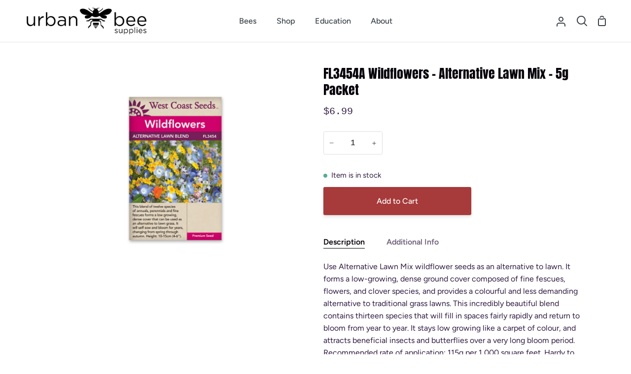

--- FILE ---
content_type: text/css
request_url: https://urbanbeesupplies.ca/cdn/shop/t/11/assets/font-settings.css?v=55904888945897826181763661530
body_size: -136
content:
@font-face{font-family:Anton;font-weight:400;font-style:normal;src:url(//urbanbeesupplies.ca/cdn/fonts/anton/anton_n4.2ba6159dc1abf4f060e423ec24adc22041130b7f.woff2) format("woff2"),url(//urbanbeesupplies.ca/cdn/fonts/anton/anton_n4.4dfcf4cc9b33342f25e44f2b47f32840ec097e13.woff) format("woff")}@font-face{font-family:Figtree;font-weight:400;font-style:normal;src:url(//urbanbeesupplies.ca/cdn/fonts/figtree/figtree_n4.3c0838aba1701047e60be6a99a1b0a40ce9b8419.woff2) format("woff2"),url(//urbanbeesupplies.ca/cdn/fonts/figtree/figtree_n4.c0575d1db21fc3821f17fd6617d3dee552312137.woff) format("woff")}@font-face{font-family:Figtree;font-weight:600;font-style:normal;src:url(//urbanbeesupplies.ca/cdn/fonts/figtree/figtree_n6.9d1ea52bb49a0a86cfd1b0383d00f83d3fcc14de.woff2) format("woff2"),url(//urbanbeesupplies.ca/cdn/fonts/figtree/figtree_n6.f0fcdea525a0e47b2ae4ab645832a8e8a96d31d3.woff) format("woff")}@font-face{font-family:Figtree;font-weight:500;font-style:normal;src:url(//urbanbeesupplies.ca/cdn/fonts/figtree/figtree_n5.3b6b7df38aa5986536945796e1f947445832047c.woff2) format("woff2"),url(//urbanbeesupplies.ca/cdn/fonts/figtree/figtree_n5.f26bf6dcae278b0ed902605f6605fa3338e81dab.woff) format("woff")}@font-face{font-family:Figtree;font-weight:400;font-style:italic;font-display:swap;src:url(//urbanbeesupplies.ca/cdn/fonts/figtree/figtree_i4.89f7a4275c064845c304a4cf8a4a586060656db2.woff2) format("woff2"),url(//urbanbeesupplies.ca/cdn/fonts/figtree/figtree_i4.6f955aaaafc55a22ffc1f32ecf3756859a5ad3e2.woff) format("woff")}@font-face{font-family:Figtree;font-weight:600;font-style:italic;font-display:swap;src:url(//urbanbeesupplies.ca/cdn/fonts/figtree/figtree_i6.702baae75738b446cfbed6ac0d60cab7b21e61ba.woff2) format("woff2"),url(//urbanbeesupplies.ca/cdn/fonts/figtree/figtree_i6.6b8dc40d16c9905d29525156e284509f871ce8f9.woff) format("woff")}
/*# sourceMappingURL=/cdn/shop/t/11/assets/font-settings.css.map?v=55904888945897826181763661530 */


--- FILE ---
content_type: text/css
request_url: https://cdn.shopify.com/extensions/019b3713-b948-7c43-9672-7dd9b3183b99/terms-and-conditions-15-129/assets/front-style.css
body_size: 1417
content:
:root {
    --custom-before-style: #303030;
    --switch-color-off: #9098a9;
    --agree-text-style: #303030;
    --alert-text-style: #ff4d4d;
    --agree-fontsize-style: 13px;
    --alert-fontsize-style: 13px;
    --agree-font-family-style: inherit;
    --alert-font-family-style: inherit;
    --tncfield-align-style: inherit;
    --tnccontainer-margin-top: 0px;
    --tnccontainer-margin-right: 0px;
    --tnccontainer-margin-bottom: 0px;
    --tnccontainer-margin-left: 0px;
    --tnctext-link-color: #000000;
}

.blockBtn {
    opacity: 0.75;
    pointer-events: none !important;
}

.jscheckbox div:empty {
    display: unset;
}

/* customBox1 */
.checkbox-wrapper-46 input[type="checkbox"] {
    display: none;
    visibility: hidden;
}

.checkbox-wrapper-46 .cbx {
    margin: auto;
    -webkit-user-select: none;
    user-select: none;
    cursor: pointer;
    display: flex;
    flex-direction: row;
    gap: 5px;
    align-items: center;
    text-align: left;
}

.checkbox-wrapper-46 .cbx span {
    display: inline-block;
    vertical-align: middle;
    transform: translate3d(0, 0, 0);
}

.jscheckbox .checkBox {
    min-width: 18px;
    max-width: 18px;
    min-height: 18px;
    max-height: 18px;
}

.checkbox-wrapper-46 .cbx span:first-child {
    position: relative;
    min-width: 18px;
    max-width: 18px;
    min-height: 18px;
    max-height: 18px;
    border-radius: 3px;
    transform: scale(1);
    vertical-align: middle;
    border: 1px solid var(--custom-before-style);
    transition: all 0.1s ease;
}

.checkbox-wrapper-46 .cbx span:first-child svg {
    position: absolute;
    top: 3px;
    left: 2px;
    fill: none;
    stroke: #ffffff;
    stroke-width: 2;
    stroke-linecap: round;
    stroke-linejoin: round;
    stroke-dasharray: 16px;
    stroke-dashoffset: 16px;
    transition: all 0.3s ease;
    transition-delay: 0.1s;
    width: 12px;
    height: 10px;
}

.checkbox-wrapper-46 .cbx span:first-child:before {
    content: "";
    width: 100%;
    height: 100%;
    background: var(--custom-before-style);
    display: block;
    transform: scale(0);
    opacity: 1;
    border-radius: 50%;
}

.checkbox-wrapper-46 .cbx:hover span:first-child {
    border-color: var(--custom-before-style);
}

.checkbox-wrapper-46 .inp-cbx:checked+.cbx span:first-child {
    background: var(--switch-color-off);
    border-color: var(--switch-color-off);
}

.checkbox-wrapper-46 .inp-cbx:checked+.cbx span:first-child svg {
    stroke-dashoffset: 0;
}

/* customBox2 */
.checkBox {
    display: block;
    cursor: pointer;
    min-width: 14px;
    max-width: 14px;
    min-height: 14px;
    max-height: 14px;
    border: none;
    border: 0.2rem solid rgba(255, 255, 255, 0);
    border-radius: 6px;
    position: relative;
    overflow: hidden;
    box-shadow: 0px 0px 0px 1px var(--custom-before-style);
}

.checkBox div {
    width: 60px;
    height: 60px;
    background-color: var(--switch-color-off);
    top: -52px;
    left: -52px;
    position: absolute;
    transform: rotateZ(45deg);
    z-index: 100;
}

.checkBox input[type="checkbox"]:checked+div {
    left: -10px;
    top: -10px;
}

.checkBox:has(input[type="checkbox"]:checked) {
    box-shadow: 0px 0px 0px 1px var(--switch-color-off);
}

.checkBox input[type="checkbox"] {
    position: absolute;
    left: 50px;
    visibility: hidden;
}

.transition {
    transition: 300ms ease;
}

/* customBox3 */
.checkBoxContainer {
    cursor: pointer;
    display: flex;
    margin: 0;
    padding: 0;
}

.checkBoxContainer input {
    display: none;
}

.checkBoxContainer svg {
    overflow: visible;
}

.customCheckBoxPath {
    fill: none;
    stroke: var(--custom-before-style);
    stroke-width: 8;
    stroke-linecap: round;
    stroke-linejoin: round;
    transition: stroke-dasharray 0.5s ease, stroke-dashoffset 0.5s ease,
        stroke-width 0.5s ease;
    stroke-dasharray: 237 9999999;
    stroke-dashoffset: 0;
    animation: unset !important;
}

.checkBoxContainer input:checked~svg .customCheckBoxPath {
    stroke-dasharray: 64.509666 9999999;
    stroke-dashoffset: -262.2723388671875;
    stroke: var(--switch-color-off);
}

/* customBox4 */
.custom-checkbox-container {
    position: relative;
    cursor: pointer;
    user-select: none;
}

.custom-checkbox-input {
    position: absolute;
    opacity: 0;
    width: 0;
    height: 0;
}

.custom-checkbox-label {
    position: relative;
    padding-left: 0px;
    transition: all 0.2s ease;
    display: flex;
    align-items: center;
}

/* Checkbox box */
.custom-checkbox-label:before {
    content: "";
    /* position: absolute;
    left: 0; */
    min-width: 20px;
    max-width: 20px;
    min-height: 20px;
    max-height: 20px;
    border-radius: 6px;
    background: linear-gradient(135deg, #f0f0f0 0%, var(--custom-before-style) 100%);
    border: 2px solid var(--custom-before-style);
    transition: all 0.3s ease;
    z-index: 1;
}

/* Checkmark */
.custom-checkbox-label:after {
    content: "";
    position: absolute;
    left: 7px;
    top: 3px;
    width: 6px;
    height: 12px;
    border: solid white;
    border-width: 0 2px 2px 0;
    transform: rotate(45deg) scale(0);
    opacity: 0;
    transition: all 0.2s ease;
    z-index: 3;
}

/* Checked state */
.custom-checkbox-input:checked+.custom-checkbox-label:before {
    background: var(--switch-color-off);
    border-color: var(--switch-color-off);
    outline: 2px solid var(--switch-color-off);
    overflow: hidden;
}

/* Shine effect */
.custom-checkbox-label span.custom-checkbox-shine {
    position: absolute;
    left: 0;
    top: 0;
    width: 20px;
    height: 20px;
    z-index: 2;
    pointer-events: none;
}

.custom-checkbox-input:checked+.custom-checkbox-label span.custom-checkbox-shine:after {
    content: "";
    position: absolute;
    top: -50%;
    left: -50%;
    width: 20px;
    height: 100px;
    background: linear-gradient(to bottom,
            rgba(255, 255, 255, 0) 0%,
            rgba(255, 255, 255, 0.8) 50%,
            rgba(255, 255, 255, 0) 100%);
    transform: rotate(45deg);
    animation: shine 0.6s ease-in-out infinite;
}

/* Checkmark animation */
.custom-checkbox-input:checked+.custom-checkbox-label:after {
    transform: rotate(45deg) scale(1);
    opacity: 1;
}

/* Hover effect */
.custom-checkbox-container:hover .custom-checkbox-label:before {
    box-shadow: 0 2px 4px rgba(0, 0, 0, 0.1);
    transform: scale(1.05);
}

/* Text styling */
.custom-checkbox-text {
    color: #333;
    font-family: Arial, sans-serif;
    font-size: 16px;
    transition: color 0.2s ease;
    position: relative;
    z-index: 4;
}

.custom-checkbox-container:hover .custom-checkbox-text {
    color: var(--custom-before-style);
}

/* Focus state with transition */
.custom-checkbox-input:checked:focus+.custom-checkbox-label:before {
    outline: 2px solid var(--switch-color-off);
}

.custom-checkbox-label:before {
    outline: 2px solid var(--custom-before-style);
    outline-offset: 2px;
}

/* Shine animation keyframes */
@keyframes shine {
    0% {
        left: -100%;
    }

    40% {
        left: 100%;
    }

    100% {
        left: 100%;
    }
}

/* customBox5 */
.switch {
    margin-right: 5px;
    --circle-dim: 1em;
    font-size: 15px;
    position: relative;
    display: inline-block;
    width: 1.8em;
    height: 0.8em;
}

/* Hide default HTML checkbox */
.switch input {
    opacity: 0;
    width: 0;
    height: 0;
}

/* The slider */
.slider_tnc {
    position: absolute;
    cursor: pointer;
    top: 0;
    left: 0;
    right: 0;
    bottom: 0;
    border: 1px solid var(--custom-before-style);
    background-color: #fff;
    transition: 0.4s;
    border-radius: 30px;
}

.slider-card {
    position: absolute;
    content: "";
    height: var(--circle-dim);
    width: var(--circle-dim);
    border-radius: 20px;
    left: -0.3em;
    bottom: -0.07em;
    transition: 0.4s;
    pointer-events: none;
}

.slider-card-face {
    position: absolute;
    inset: 0;
    backface-visibility: hidden;
    perspective: 1000px;
    border-radius: 50%;
    transition: 0.4s transform;
}

.slider-card-front {
    background-color: var(--custom-before-style);
    /* background-color: var(--switch-color-off); */
}

.slider-card-back {
    background-color: var(--switch-color-off);
    transform: rotateY(180deg);
}

input:checked~.slider_tnc {
    border-color: var(--switch-color-off);
}

input:checked~.slider-card .slider-card-back {
    transform: rotateY(0);
}

input:checked~.slider-card .slider-card-front {
    transform: rotateY(-180deg);
}

input:checked~.slider-card {
    transform: translateX(1.5em);
}

input:checked~.slider {
    background-color: inherit;
}

.fields {
    display: flex;
    align-items: start;
    justify-content: var(--tncfield-align-style);
    align-self: var(--tncfield-align-style);
    gap: 10px;
    line-height: 1;
    padding: 0px;
}

.gm_tncContainer {
    width: 100%;
    margin-top: var(--tnccontainer-margin-top);
    margin-right: var(--tnccontainer-margin-right);
    margin-bottom: var(--tnccontainer-margin-bottom);
    margin-left: var(--tnccontainer-margin-left);
}

.fields .jscheckbox {
    display: flex;
    padding-top: 7px;
}

#tncText {
    color: var(--agree-text-style);
    font-size: var(--agree-fontsize-style);
    font-family: var(--agree-font-family-style);
    text-align: left;
    line-height: 30px;
}

#tncText a {
    display: unset;
    margin: 0px !important;
    color: var(--agree-text-style);
    font-size: var(--agree-fontsize-style);
    font-family: var(--agree-font-family-style);
    padding: 0;
    background: none;
    font-weight: unset;
    text-transform: none;
    line-height: 30px;
}

.sweetAlertContainer {
    display: flex;
    justify-content: center;
    align-items: center;
    height: max-content;
    width: 100%;
    top: 0;
    position: absolute;
}

.sweetAlertText {
    justify-content: var(--tncfield-align-style);
    align-self: var(--tncfield-align-style);
    font-size: var(--alert-fontsize-style);
    font-family: var(--alert-font-family-style);
    color: var(--alert-text-style);
}

.sweetAlertTop,
.sweetAlertBottom {
    display: none;
    align-items: center;
    justify-content: var(--tncfield-align-style);
    align-self: var(--tncfield-align-style);
    font-size: var(--alert-fontsize-style);
    gap: 3px;
    padding: 1px 0px;
    color: var(--alert-text-style);
    /* width: 100%; */
    overflow: auto;
}

.sweetAlertTop::-webkit-scrollbar,
.sweetAlertBottom::-webkit-scrollbar {
    width: 3px;
}

.sweetAlertTop::-webkit-scrollbar,
.sweetAlertBottom::-webkit-scrollbar-thumb {
    background-color: #888;
    border-radius: 8px;
}

.alertIcon {
    min-width: 14px;
    max-width: 14px;
    min-height: 14px;
    max-height: 14px;
    fill: var(--alert-text-style);
}

.disableBtn {
    opacity: 0.75;
    /* pointer-events: none !important; */
}

div.terms_and_conditions {
    position: relative;
    z-index: 9;
}

.terms_and_conditions {
    height: fit-content;
    background-color: transparent;
}

.terms_and_conditions:hover {
    background-color: transparent;
}

.cart__ctas {
    display: flex !important;
    flex-direction: column;
}

--- FILE ---
content_type: application/x-javascript; charset=utf-8
request_url: https://bundler.nice-team.net/app/shop/status/urban-bee-supplies.myshopify.com.js?1768356561
body_size: -384
content:
var bundler_settings_updated='1642450300';